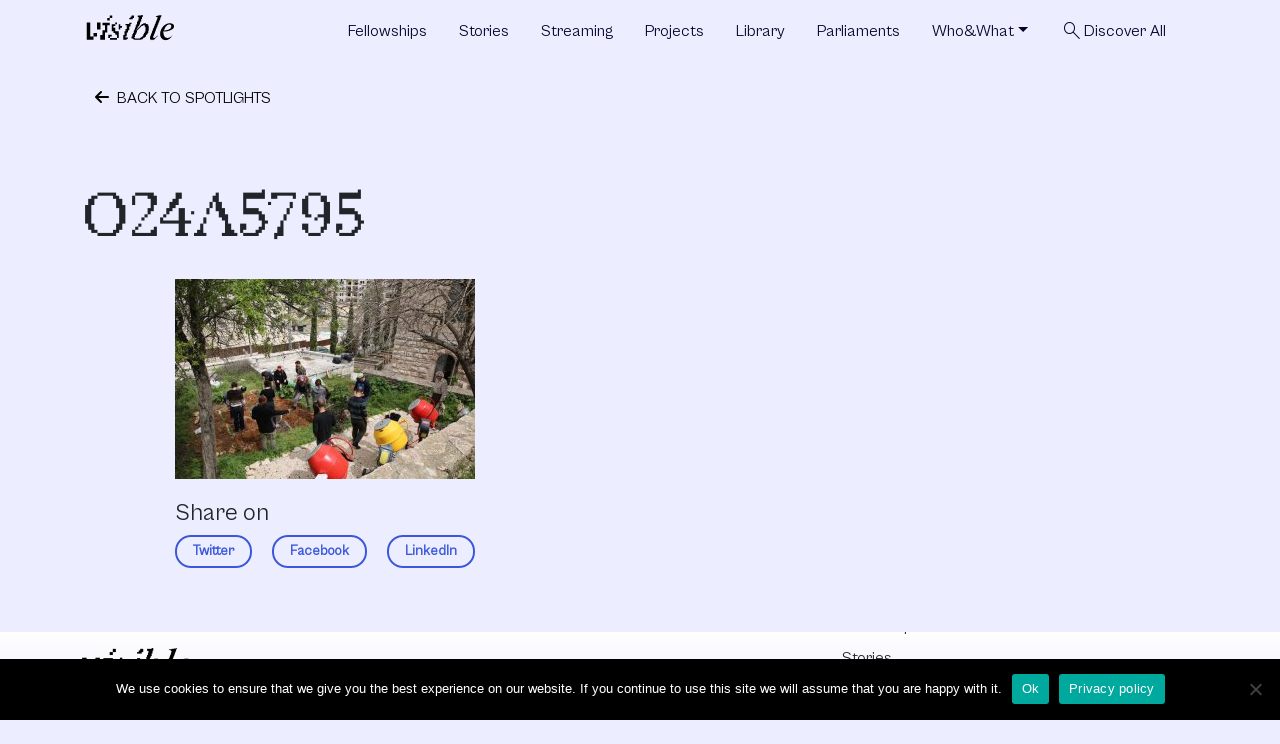

--- FILE ---
content_type: text/html; charset=UTF-8
request_url: https://www.visibleproject.org/o24a5795-2/
body_size: 10972
content:
<!DOCTYPE html>
<html lang="en-US" prefix="og: http://ogp.me/ns# fb: http://ogp.me/ns/fb#">
<head>
	<meta charset="UTF-8">
	<meta name="viewport" content="width=device-width, initial-scale=1, shrink-to-fit=no">
	<link rel="profile" href="http://gmpg.org/xfn/11">
	<title>O24A5795 &#8211; visibleproject</title>
<meta name='robots' content='max-image-preview:large' />
<link rel='dns-prefetch' href='//unpkg.com' />
<link rel='dns-prefetch' href='//cdn.jsdelivr.net' />
<link rel='dns-prefetch' href='//www.youtube.com' />
<link rel='dns-prefetch' href='//stats.wp.com' />
<link rel='dns-prefetch' href='//fonts.googleapis.com' />
<link rel='dns-prefetch' href='//use.fontawesome.com' />
<link rel='dns-prefetch' href='//v0.wordpress.com' />
<link rel='preconnect' href='//c0.wp.com' />
<link rel="alternate" type="application/rss+xml" title="visibleproject &raquo; Feed" href="https://www.visibleproject.org/feed/" />
<link rel="alternate" type="application/rss+xml" title="visibleproject &raquo; Comments Feed" href="https://www.visibleproject.org/comments/feed/" />
<link rel="alternate" type="application/rss+xml" title="visibleproject &raquo; O24A5795 Comments Feed" href="https://www.visibleproject.org/feed/?attachment_id=6399" />
<link rel="alternate" title="oEmbed (JSON)" type="application/json+oembed" href="https://www.visibleproject.org/wp-json/oembed/1.0/embed?url=https%3A%2F%2Fwww.visibleproject.org%2Fo24a5795-2%2F" />
<link rel="alternate" title="oEmbed (XML)" type="text/xml+oembed" href="https://www.visibleproject.org/wp-json/oembed/1.0/embed?url=https%3A%2F%2Fwww.visibleproject.org%2Fo24a5795-2%2F&#038;format=xml" />
		<!-- This site uses the Google Analytics by ExactMetrics plugin v8.0.1 - Using Analytics tracking - https://www.exactmetrics.com/ -->
		<!-- Note: ExactMetrics is not currently configured on this site. The site owner needs to authenticate with Google Analytics in the ExactMetrics settings panel. -->
					<!-- No tracking code set -->
				<!-- / Google Analytics by ExactMetrics -->
		<style id='wp-img-auto-sizes-contain-inline-css'>
img:is([sizes=auto i],[sizes^="auto," i]){contain-intrinsic-size:3000px 1500px}
/*# sourceURL=wp-img-auto-sizes-contain-inline-css */
</style>
<style id='wp-emoji-styles-inline-css'>

	img.wp-smiley, img.emoji {
		display: inline !important;
		border: none !important;
		box-shadow: none !important;
		height: 1em !important;
		width: 1em !important;
		margin: 0 0.07em !important;
		vertical-align: -0.1em !important;
		background: none !important;
		padding: 0 !important;
	}
/*# sourceURL=wp-emoji-styles-inline-css */
</style>
<link rel='stylesheet' id='wp-block-library-css' href='https://c0.wp.com/c/6.9/wp-includes/css/dist/block-library/style.min.css' media='all' />
<style id='global-styles-inline-css'>
:root{--wp--preset--aspect-ratio--square: 1;--wp--preset--aspect-ratio--4-3: 4/3;--wp--preset--aspect-ratio--3-4: 3/4;--wp--preset--aspect-ratio--3-2: 3/2;--wp--preset--aspect-ratio--2-3: 2/3;--wp--preset--aspect-ratio--16-9: 16/9;--wp--preset--aspect-ratio--9-16: 9/16;--wp--preset--color--black: #000000;--wp--preset--color--cyan-bluish-gray: #abb8c3;--wp--preset--color--white: #fff;--wp--preset--color--pale-pink: #f78da7;--wp--preset--color--vivid-red: #cf2e2e;--wp--preset--color--luminous-vivid-orange: #ff6900;--wp--preset--color--luminous-vivid-amber: #fcb900;--wp--preset--color--light-green-cyan: #7bdcb5;--wp--preset--color--vivid-green-cyan: #00d084;--wp--preset--color--pale-cyan-blue: #8ed1fc;--wp--preset--color--vivid-cyan-blue: #0693e3;--wp--preset--color--vivid-purple: #9b51e0;--wp--preset--color--blue: #3C58D9;--wp--preset--color--indigo: #6610f2;--wp--preset--color--purple: #6f42c1;--wp--preset--color--pink: #d63384;--wp--preset--color--red: #dc3545;--wp--preset--color--orange: #fd7e14;--wp--preset--color--yellow: #ffc107;--wp--preset--color--green: #198754;--wp--preset--color--teal: #20c997;--wp--preset--color--cyan: #0dcaf0;--wp--preset--color--gray: #6c757d;--wp--preset--color--gray-dark: #343a40;--wp--preset--gradient--vivid-cyan-blue-to-vivid-purple: linear-gradient(135deg,rgb(6,147,227) 0%,rgb(155,81,224) 100%);--wp--preset--gradient--light-green-cyan-to-vivid-green-cyan: linear-gradient(135deg,rgb(122,220,180) 0%,rgb(0,208,130) 100%);--wp--preset--gradient--luminous-vivid-amber-to-luminous-vivid-orange: linear-gradient(135deg,rgb(252,185,0) 0%,rgb(255,105,0) 100%);--wp--preset--gradient--luminous-vivid-orange-to-vivid-red: linear-gradient(135deg,rgb(255,105,0) 0%,rgb(207,46,46) 100%);--wp--preset--gradient--very-light-gray-to-cyan-bluish-gray: linear-gradient(135deg,rgb(238,238,238) 0%,rgb(169,184,195) 100%);--wp--preset--gradient--cool-to-warm-spectrum: linear-gradient(135deg,rgb(74,234,220) 0%,rgb(151,120,209) 20%,rgb(207,42,186) 40%,rgb(238,44,130) 60%,rgb(251,105,98) 80%,rgb(254,248,76) 100%);--wp--preset--gradient--blush-light-purple: linear-gradient(135deg,rgb(255,206,236) 0%,rgb(152,150,240) 100%);--wp--preset--gradient--blush-bordeaux: linear-gradient(135deg,rgb(254,205,165) 0%,rgb(254,45,45) 50%,rgb(107,0,62) 100%);--wp--preset--gradient--luminous-dusk: linear-gradient(135deg,rgb(255,203,112) 0%,rgb(199,81,192) 50%,rgb(65,88,208) 100%);--wp--preset--gradient--pale-ocean: linear-gradient(135deg,rgb(255,245,203) 0%,rgb(182,227,212) 50%,rgb(51,167,181) 100%);--wp--preset--gradient--electric-grass: linear-gradient(135deg,rgb(202,248,128) 0%,rgb(113,206,126) 100%);--wp--preset--gradient--midnight: linear-gradient(135deg,rgb(2,3,129) 0%,rgb(40,116,252) 100%);--wp--preset--font-size--small: 13px;--wp--preset--font-size--medium: 20px;--wp--preset--font-size--large: 36px;--wp--preset--font-size--x-large: 42px;--wp--preset--spacing--20: 0.44rem;--wp--preset--spacing--30: 0.67rem;--wp--preset--spacing--40: 1rem;--wp--preset--spacing--50: 1.5rem;--wp--preset--spacing--60: 2.25rem;--wp--preset--spacing--70: 3.38rem;--wp--preset--spacing--80: 5.06rem;--wp--preset--shadow--natural: 6px 6px 9px rgba(0, 0, 0, 0.2);--wp--preset--shadow--deep: 12px 12px 50px rgba(0, 0, 0, 0.4);--wp--preset--shadow--sharp: 6px 6px 0px rgba(0, 0, 0, 0.2);--wp--preset--shadow--outlined: 6px 6px 0px -3px rgb(255, 255, 255), 6px 6px rgb(0, 0, 0);--wp--preset--shadow--crisp: 6px 6px 0px rgb(0, 0, 0);}:where(.is-layout-flex){gap: 0.5em;}:where(.is-layout-grid){gap: 0.5em;}body .is-layout-flex{display: flex;}.is-layout-flex{flex-wrap: wrap;align-items: center;}.is-layout-flex > :is(*, div){margin: 0;}body .is-layout-grid{display: grid;}.is-layout-grid > :is(*, div){margin: 0;}:where(.wp-block-columns.is-layout-flex){gap: 2em;}:where(.wp-block-columns.is-layout-grid){gap: 2em;}:where(.wp-block-post-template.is-layout-flex){gap: 1.25em;}:where(.wp-block-post-template.is-layout-grid){gap: 1.25em;}.has-black-color{color: var(--wp--preset--color--black) !important;}.has-cyan-bluish-gray-color{color: var(--wp--preset--color--cyan-bluish-gray) !important;}.has-white-color{color: var(--wp--preset--color--white) !important;}.has-pale-pink-color{color: var(--wp--preset--color--pale-pink) !important;}.has-vivid-red-color{color: var(--wp--preset--color--vivid-red) !important;}.has-luminous-vivid-orange-color{color: var(--wp--preset--color--luminous-vivid-orange) !important;}.has-luminous-vivid-amber-color{color: var(--wp--preset--color--luminous-vivid-amber) !important;}.has-light-green-cyan-color{color: var(--wp--preset--color--light-green-cyan) !important;}.has-vivid-green-cyan-color{color: var(--wp--preset--color--vivid-green-cyan) !important;}.has-pale-cyan-blue-color{color: var(--wp--preset--color--pale-cyan-blue) !important;}.has-vivid-cyan-blue-color{color: var(--wp--preset--color--vivid-cyan-blue) !important;}.has-vivid-purple-color{color: var(--wp--preset--color--vivid-purple) !important;}.has-black-background-color{background-color: var(--wp--preset--color--black) !important;}.has-cyan-bluish-gray-background-color{background-color: var(--wp--preset--color--cyan-bluish-gray) !important;}.has-white-background-color{background-color: var(--wp--preset--color--white) !important;}.has-pale-pink-background-color{background-color: var(--wp--preset--color--pale-pink) !important;}.has-vivid-red-background-color{background-color: var(--wp--preset--color--vivid-red) !important;}.has-luminous-vivid-orange-background-color{background-color: var(--wp--preset--color--luminous-vivid-orange) !important;}.has-luminous-vivid-amber-background-color{background-color: var(--wp--preset--color--luminous-vivid-amber) !important;}.has-light-green-cyan-background-color{background-color: var(--wp--preset--color--light-green-cyan) !important;}.has-vivid-green-cyan-background-color{background-color: var(--wp--preset--color--vivid-green-cyan) !important;}.has-pale-cyan-blue-background-color{background-color: var(--wp--preset--color--pale-cyan-blue) !important;}.has-vivid-cyan-blue-background-color{background-color: var(--wp--preset--color--vivid-cyan-blue) !important;}.has-vivid-purple-background-color{background-color: var(--wp--preset--color--vivid-purple) !important;}.has-black-border-color{border-color: var(--wp--preset--color--black) !important;}.has-cyan-bluish-gray-border-color{border-color: var(--wp--preset--color--cyan-bluish-gray) !important;}.has-white-border-color{border-color: var(--wp--preset--color--white) !important;}.has-pale-pink-border-color{border-color: var(--wp--preset--color--pale-pink) !important;}.has-vivid-red-border-color{border-color: var(--wp--preset--color--vivid-red) !important;}.has-luminous-vivid-orange-border-color{border-color: var(--wp--preset--color--luminous-vivid-orange) !important;}.has-luminous-vivid-amber-border-color{border-color: var(--wp--preset--color--luminous-vivid-amber) !important;}.has-light-green-cyan-border-color{border-color: var(--wp--preset--color--light-green-cyan) !important;}.has-vivid-green-cyan-border-color{border-color: var(--wp--preset--color--vivid-green-cyan) !important;}.has-pale-cyan-blue-border-color{border-color: var(--wp--preset--color--pale-cyan-blue) !important;}.has-vivid-cyan-blue-border-color{border-color: var(--wp--preset--color--vivid-cyan-blue) !important;}.has-vivid-purple-border-color{border-color: var(--wp--preset--color--vivid-purple) !important;}.has-vivid-cyan-blue-to-vivid-purple-gradient-background{background: var(--wp--preset--gradient--vivid-cyan-blue-to-vivid-purple) !important;}.has-light-green-cyan-to-vivid-green-cyan-gradient-background{background: var(--wp--preset--gradient--light-green-cyan-to-vivid-green-cyan) !important;}.has-luminous-vivid-amber-to-luminous-vivid-orange-gradient-background{background: var(--wp--preset--gradient--luminous-vivid-amber-to-luminous-vivid-orange) !important;}.has-luminous-vivid-orange-to-vivid-red-gradient-background{background: var(--wp--preset--gradient--luminous-vivid-orange-to-vivid-red) !important;}.has-very-light-gray-to-cyan-bluish-gray-gradient-background{background: var(--wp--preset--gradient--very-light-gray-to-cyan-bluish-gray) !important;}.has-cool-to-warm-spectrum-gradient-background{background: var(--wp--preset--gradient--cool-to-warm-spectrum) !important;}.has-blush-light-purple-gradient-background{background: var(--wp--preset--gradient--blush-light-purple) !important;}.has-blush-bordeaux-gradient-background{background: var(--wp--preset--gradient--blush-bordeaux) !important;}.has-luminous-dusk-gradient-background{background: var(--wp--preset--gradient--luminous-dusk) !important;}.has-pale-ocean-gradient-background{background: var(--wp--preset--gradient--pale-ocean) !important;}.has-electric-grass-gradient-background{background: var(--wp--preset--gradient--electric-grass) !important;}.has-midnight-gradient-background{background: var(--wp--preset--gradient--midnight) !important;}.has-small-font-size{font-size: var(--wp--preset--font-size--small) !important;}.has-medium-font-size{font-size: var(--wp--preset--font-size--medium) !important;}.has-large-font-size{font-size: var(--wp--preset--font-size--large) !important;}.has-x-large-font-size{font-size: var(--wp--preset--font-size--x-large) !important;}
/*# sourceURL=global-styles-inline-css */
</style>

<style id='classic-theme-styles-inline-css'>
/*! This file is auto-generated */
.wp-block-button__link{color:#fff;background-color:#32373c;border-radius:9999px;box-shadow:none;text-decoration:none;padding:calc(.667em + 2px) calc(1.333em + 2px);font-size:1.125em}.wp-block-file__button{background:#32373c;color:#fff;text-decoration:none}
/*# sourceURL=/wp-includes/css/classic-themes.min.css */
</style>
<style id='font-awesome-svg-styles-default-inline-css'>
.svg-inline--fa {
  display: inline-block;
  height: 1em;
  overflow: visible;
  vertical-align: -.125em;
}
/*# sourceURL=font-awesome-svg-styles-default-inline-css */
</style>
<link rel='stylesheet' id='font-awesome-svg-styles-css' href='https://www.visibleproject.org/wp-content/uploads/font-awesome/v6.4.0/css/svg-with-js.css' media='all' />
<style id='font-awesome-svg-styles-inline-css'>
   .wp-block-font-awesome-icon svg::before,
   .wp-rich-text-font-awesome-icon svg::before {content: unset;}
/*# sourceURL=font-awesome-svg-styles-inline-css */
</style>
<link rel='stylesheet' id='cookie-notice-front-css' href='https://www.visibleproject.org/wp-content/plugins/cookie-notice/css/front.min.css?ver=2.5.11' media='all' />
<link rel='stylesheet' id='wp-rest-filter-css' href='https://www.visibleproject.org/wp-content/plugins/wp-rest-filter/public/css/wp-rest-filter-public.css?ver=1.4.3' media='all' />
<link rel='stylesheet' id='child-understrap-styles-css' href='https://www.visibleproject.org/wp-content/themes/visible4/css/child-theme.min.css?ver=1.0.1698191919' media='all' />
<link rel='stylesheet' id='vertical-carousel-css' href='https://www.visibleproject.org/wp-content/themes/visible4/css/vertical-carousel.css?ver=1698191916' media='all' />
<link rel='stylesheet' id='alignment-styles-css' href='https://www.visibleproject.org/wp-content/themes/visible4/css/alignments.css?ver=1726771376' media='all' />
<link rel='stylesheet' id='slick-styles-css' href='https://cdn.jsdelivr.net/npm/slick-carousel@1.8.1/slick/slick.css?ver=1.8.1' media='all' />
<link rel='stylesheet' id='custom-styles-css' href='https://www.visibleproject.org/wp-content/themes/visible4/css/custom.css?ver=1737045252' media='all' />
<link rel='stylesheet' id='google-icons-css' href='https://fonts.googleapis.com/css2?family=Material+Symbols+Outlined%3Aopsz%2Cwght%2CFILL%2CGRAD%4024%2C200%2C0%2C0&#038;ver=2' media='all' />
<link rel='stylesheet' id='genericons-css' href='https://c0.wp.com/p/jetpack/15.4/_inc/genericons/genericons/genericons.css' media='all' />
<link rel='stylesheet' id='jetpack-social-menu-css' href='https://www.visibleproject.org/wp-content/plugins/jetpack/jetpack_vendor/automattic/jetpack-classic-theme-helper/src/social-menu/social-menu.css?ver=1.0' media='all' />
<link rel='stylesheet' id='font-awesome-official-css' href='https://use.fontawesome.com/releases/v6.4.0/css/all.css' media='all' integrity="sha384-iw3OoTErCYJJB9mCa8LNS2hbsQ7M3C0EpIsO/H5+EGAkPGc6rk+V8i04oW/K5xq0" crossorigin="anonymous" />
<link rel='stylesheet' id='font-awesome-official-v4shim-css' href='https://use.fontawesome.com/releases/v6.4.0/css/v4-shims.css' media='all' integrity="sha384-TjXU13dTMPo+5ZlOUI1IGXvpmajjoetPqbUJqTx+uZ1bGwylKHNEItuVe/mg/H6l" crossorigin="anonymous" />
<script id="cookie-notice-front-js-before">
var cnArgs = {"ajaxUrl":"https:\/\/www.visibleproject.org\/wp-admin\/admin-ajax.php","nonce":"4c5d41ff45","hideEffect":"fade","position":"bottom","onScroll":false,"onScrollOffset":100,"onClick":false,"cookieName":"cookie_notice_accepted","cookieTime":15811200,"cookieTimeRejected":2592000,"globalCookie":false,"redirection":false,"cache":false,"revokeCookies":false,"revokeCookiesOpt":"automatic"};

//# sourceURL=cookie-notice-front-js-before
</script>
<script src="https://www.visibleproject.org/wp-content/plugins/cookie-notice/js/front.min.js?ver=2.5.11" id="cookie-notice-front-js"></script>
<script src="https://c0.wp.com/c/6.9/wp-includes/js/jquery/jquery.min.js" id="jquery-core-js"></script>
<script src="https://c0.wp.com/c/6.9/wp-includes/js/jquery/jquery-migrate.min.js" id="jquery-migrate-js"></script>
<script src="https://www.visibleproject.org/wp-content/plugins/wp-rest-filter/public/js/wp-rest-filter-public.js?ver=1.4.3" id="wp-rest-filter-js"></script>
<link rel="https://api.w.org/" href="https://www.visibleproject.org/wp-json/" /><link rel="alternate" title="JSON" type="application/json" href="https://www.visibleproject.org/wp-json/wp/v2/media/6399" /><link rel="EditURI" type="application/rsd+xml" title="RSD" href="https://www.visibleproject.org/xmlrpc.php?rsd" />
<meta name="generator" content="WordPress 6.9" />
<link rel="canonical" href="https://www.visibleproject.org/o24a5795-2/" />
<link rel='shortlink' href='https://wp.me/a24Hdh-1Fd' />
	<style>img#wpstats{display:none}</style>
		<meta name="mobile-web-app-capable" content="yes">
<meta name="apple-mobile-web-app-capable" content="yes">
<meta name="apple-mobile-web-app-title" content="visibleproject - where art leaves its own field and becomes visible as part of something else">

    <!-- START - Open Graph and Twitter Card Tags 3.3.9 -->
     <!-- Facebook Open Graph -->
      <meta property="og:locale" content="en_US"/>
      <meta property="og:site_name" content="visibleproject"/>
      <meta property="og:title" content="O24A5795"/>
      <meta property="og:url" content="https://www.visibleproject.org/o24a5795-2/"/>
      <meta property="og:type" content="article"/>
      <meta property="og:description" content="Nida Sinnokrot, Sakiya – Art/Science/Agriculture"/>
      <meta property="og:image" content="https://www.visibleproject.org/wp-content/uploads/2013/05/award-2013-e1425553068411.jpg"/>
      <meta property="og:image:url" content="https://www.visibleproject.org/wp-content/uploads/2013/05/award-2013-e1425553068411.jpg"/>
      <meta property="og:image:secure_url" content="https://www.visibleproject.org/wp-content/uploads/2013/05/award-2013-e1425553068411.jpg"/>
      <meta property="article:publisher" content="https://www.facebook.com/visibleproject"/>
     <!-- Google+ / Schema.org -->
      <meta itemprop="name" content="O24A5795"/>
      <meta itemprop="headline" content="O24A5795"/>
      <meta itemprop="description" content="Nida Sinnokrot, Sakiya – Art/Science/Agriculture"/>
      <meta itemprop="image" content="https://www.visibleproject.org/wp-content/uploads/2013/05/award-2013-e1425553068411.jpg"/>
      <meta itemprop="author" content="admin"/>
      <!--<meta itemprop="publisher" content="visibleproject"/>--> <!-- To solve: The attribute publisher.itemtype has an invalid value. -->
     <!-- Twitter Cards -->
      <meta name="twitter:title" content="O24A5795"/>
      <meta name="twitter:url" content="https://www.visibleproject.org/o24a5795-2/"/>
      <meta name="twitter:description" content="Nida Sinnokrot, Sakiya – Art/Science/Agriculture"/>
      <meta name="twitter:image" content="https://www.visibleproject.org/wp-content/uploads/2013/05/award-2013-e1425553068411.jpg"/>
      <meta name="twitter:card" content="summary_large_image"/>
      <meta name="twitter:site" content="@visibleproject"/>
     <!-- SEO -->
     <!-- Misc. tags -->
     <!-- is_singular -->
    <!-- END - Open Graph and Twitter Card Tags 3.3.9 -->
        
    </head>

<body class="attachment wp-singular attachment-template-default single single-attachment postid-6399 attachmentid-6399 attachment-jpeg wp-embed-responsive wp-theme-understrap wp-child-theme-visible4 cookies-not-set group-blog understrap-no-sidebar bg-light" itemscope itemtype="http://schema.org/WebSite">
<div class="site" id="page">

	<!-- ******************* The Navbar Area ******************* -->
	<header id="wrapper-navbar" class="position-relative" style="z-index: 1001;">

		<a class="skip-link visually-hidden-focusable" href="#content">
			Skip to content		</a>

		
<nav id="main-nav" class="navbar navbar-expand-lg navbar-dark" aria-labelledby="main-nav-label">

	<h2 id="main-nav-label" class="screen-reader-text">
		Main Navigation	</h2>


	<div class="container d-lg-flex align-items-end">

		<!-- Your site branding in the menu -->
		
	
		<a class="navbar-brand " rel="home" href="https://www.visibleproject.org/" itemprop="url">
			<lottie-player src="https://www.visibleproject.org/wp-content/themes/visible4/img/Logo.json" background="transparent" speed="1" style="width: 96px;" autoplay hover></lottie-player>

		</a>

	
	
		<button
			class="navbar-toggler border-0"
			type="button"
			data-bs-toggle="offcanvas"
			data-bs-target="#navbarNavOffcanvas"
			aria-controls="navbarNavOffcanvas"
			aria-expanded="false"
			aria-label="Open menu"
		>
			<span class="navbar-toggler-icon"></span>
		</button>

		<div class="offcanvas offcanvas-end bg-primary" tabindex="-1" id="navbarNavOffcanvas">

			<div class="offcanvas-header justify-content-between">
				<div class="text-light">visibleproject</div>
				
				<button
					class="btn-close btn-close-white text-reset"
					type="button"
					data-bs-dismiss="offcanvas"
					aria-label="Close menu"
				></button>
			</div><!-- .offcancas-header -->

			<!-- The WordPress Menu goes here -->
			<div class="offcanvas-body"><ul id="main-menu" class="navbar-nav justify-content-end flex-grow-1 pe-3 menu-dark "><li itemscope="itemscope" itemtype="https://www.schema.org/SiteNavigationElement" id="menu-item-14931" class="menu-item menu-item-type-custom menu-item-object-custom menu-item-14931 nav-item"><a title="Fellowships" href="/fellowship/" class="nav-link">Fellowships</a></li>
<li itemscope="itemscope" itemtype="https://www.schema.org/SiteNavigationElement" id="menu-item-14599" class="menu-item menu-item-type-custom menu-item-object-custom menu-item-14599 nav-item"><a title="Stories" href="/story" class="nav-link">Stories</a></li>
<li itemscope="itemscope" itemtype="https://www.schema.org/SiteNavigationElement" id="menu-item-14600" class="menu-item menu-item-type-custom menu-item-object-custom menu-item-14600 nav-item"><a title="Streaming" href="/video" class="nav-link">Streaming</a></li>
<li itemscope="itemscope" itemtype="https://www.schema.org/SiteNavigationElement" id="menu-item-14601" class="menu-item menu-item-type-custom menu-item-object-custom menu-item-14601 nav-item"><a title="Projects" href="/project-4" class="nav-link">Projects</a></li>
<li itemscope="itemscope" itemtype="https://www.schema.org/SiteNavigationElement" id="menu-item-14602" class="menu-item menu-item-type-custom menu-item-object-custom menu-item-14602 nav-item"><a title="Library" href="/book-4" class="nav-link">Library</a></li>
<li itemscope="itemscope" itemtype="https://www.schema.org/SiteNavigationElement" id="menu-item-14603" class="menu-item menu-item-type-custom menu-item-object-custom menu-item-14603 nav-item"><a title="Parliaments" href="/parliament" class="nav-link">Parliaments</a></li>
<li itemscope="itemscope" itemtype="https://www.schema.org/SiteNavigationElement" id="menu-item-14619" class="menu-item menu-item-type-custom menu-item-object-custom menu-item-has-children dropdown menu-item-14619 nav-item"><a title="Who&amp;What" href="#" data-toggle="dropdown" data-bs-toggle="dropdown" aria-haspopup="true" aria-expanded="false" class="dropdown-toggle nav-link" id="menu-item-dropdown-14619">Who&#038;What</a>
<ul class="dropdown-menu" aria-labelledby="menu-item-dropdown-14619" >
	<li itemscope="itemscope" itemtype="https://www.schema.org/SiteNavigationElement" id="menu-item-16542" class="menu-item menu-item-type-custom menu-item-object-custom menu-item-16542 nav-item"><a title="What" href="https://www.visibleproject.org/what/#" class="dropdown-item">What</a></li>
	<li itemscope="itemscope" itemtype="https://www.schema.org/SiteNavigationElement" id="menu-item-16535" class="menu-item menu-item-type-custom menu-item-object-custom menu-item-16535 nav-item"><a title="Contributors" href="https://www.visibleproject.org/what/#contributors" class="dropdown-item">Contributors</a></li>
	<li itemscope="itemscope" itemtype="https://www.schema.org/SiteNavigationElement" id="menu-item-16537" class="menu-item menu-item-type-custom menu-item-object-custom menu-item-16537 nav-item"><a title="Yesterday-Today" href="https://www.visibleproject.org/what/#yesterday_today" class="dropdown-item">Yesterday-Today</a></li>
	<li itemscope="itemscope" itemtype="https://www.schema.org/SiteNavigationElement" id="menu-item-16538" class="menu-item menu-item-type-custom menu-item-object-custom menu-item-16538 nav-item"><a title="Team and Steering Committee" href="https://www.visibleproject.org/what/#steering" class="dropdown-item">Team and Steering Committee</a></li>
	<li itemscope="itemscope" itemtype="https://www.schema.org/SiteNavigationElement" id="menu-item-16539" class="menu-item menu-item-type-custom menu-item-object-custom menu-item-16539 nav-item"><a title="Institutional network" href="https://www.visibleproject.org/what/#network" class="dropdown-item">Institutional network</a></li>
	<li itemscope="itemscope" itemtype="https://www.schema.org/SiteNavigationElement" id="menu-item-16540" class="menu-item menu-item-type-custom menu-item-object-custom menu-item-16540 nav-item"><a title="About Visible" href="https://www.visibleproject.org/what/#about" class="dropdown-item">About Visible</a></li>
</ul>
</li>
<li itemscope="itemscope" itemtype="https://www.schema.org/SiteNavigationElement" id="menu-item-14604" class="fix-alignment menu-item menu-item-type-custom menu-item-object-custom menu-item-14604 nav-item"><a title="searchDiscover All" href="/?s=" class="nav-link"><span class="material-symbols-outlined">search</span>Discover All</a></li>
</ul></div>		</div><!-- .offcanvas -->

	</div><!-- .container(-fluid) -->

</nav><!-- #main-nav -->

	</header><!-- #wrapper-navbar -->

<div class="wrapper" id="single-wrapper">

	<div class="image-overlay position-absolute"></div>

	<div class="mb-n4 position-relative container" id="content" tabindex="-1" style="z-index: 1000;">

		<div class="row">

			
<div class="col-md content-area" id="primary">

			<main class="site-main" id="main">

				
<div class="row">
	<div class="col-12">
		<a href="https://www.visibleproject.org/news/" class="btn btn-light text-uppercase mb-3">
			<i class="fa-solid fa-arrow-left me-1"></i>
			Back to Spotlights		</a>
	</div>
</div>

<article class="post-6399 attachment type-attachment status-inherit hentry" id="post-6399">
	<div class="row">
		<div class="col-12 col-lg-6">
			<div class="row">
				<div class="col-11 col-md-10 offset-1 offset-md-2 text-light mb-4">
										November 5, 2017				</div>
			</div>
			
			<div class="row">
				<div class="col-12 col-md-7 col-lg-9">
					<header class="entry-header">
						<h1 class="entry-title fst-serif-50 mb-4">O24A5795</h1>					</header>
				</div>
			</div>
			
						
			<div class="d-lg-none">
								
				<div class="text-start text-lg-end mb-4">
									</div>
			</div>
			
			<!--
			<div class="row">
				<div class="col-12 col-lg-9">
					<p class="attachment"><a href='https://www.visibleproject.org/wp-content/uploads/2017/08/O24A5795.jpeg'><img fetchpriority="high" decoding="async" width="300" height="200" src="https://www.visibleproject.org/wp-content/uploads/2017/08/O24A5795-300x200.jpeg" class="attachment-medium size-medium" alt="" srcset="https://www.visibleproject.org/wp-content/uploads/2017/08/O24A5795-300x200.jpeg 300w, https://www.visibleproject.org/wp-content/uploads/2017/08/O24A5795-768x512.jpeg 768w, https://www.visibleproject.org/wp-content/uploads/2017/08/O24A5795-1024x682.jpeg 1024w, https://www.visibleproject.org/wp-content/uploads/2017/08/O24A5795.jpeg 1280w" sizes="(max-width: 300px) 100vw, 300px" /></a></p>
					
					<div class="mb-5">
						<p class="mb-1">Share on</p>
						<a href="https://twitter.com/intent/tweet?url=https%3A%2F%2Fwww.visibleproject.org%2Fo24a5795-2%2F" target="_blank" class="btn btn-sm btn-filter rounded-pill btn-outline-primary px-3 mb-3 me-3 fw-bold">
							Twitter						</a>
						<a href="https://www.facebook.com/sharer.php?u=https%3A%2F%2Fwww.visibleproject.org%2Fo24a5795-2%2F" target="_blank" class="btn btn-sm btn-filter rounded-pill btn-outline-primary px-3 mb-3 me-3 fw-bold">
							Facebook						</a>
						<a href="https://www.linkedin.com/shareArticle?url=https%3A%2F%2Fwww.visibleproject.org%2Fo24a5795-2%2FF" target="_blank" class="btn btn-sm btn-filter rounded-pill btn-outline-primary px-3 mb-3 me-3 fw-bold">
							LinkedIn						</a>
					</div>
				</div>
			</div>
			-->
					
		</div>
		<div class="col-12 col-lg-6 d-none d-lg-block">
						
			<div class="text-end mb-5">
							</div>
		</div>
		
		<div class="row">
			<div class="d-none d-md-flex col-md-1"></div>
			<div class="col-12 col-md-7 col-lg-6">
				<p class="attachment"><a href='https://www.visibleproject.org/wp-content/uploads/2017/08/O24A5795.jpeg'><img decoding="async" width="300" height="200" src="https://www.visibleproject.org/wp-content/uploads/2017/08/O24A5795-300x200.jpeg" class="attachment-medium size-medium" alt="" srcset="https://www.visibleproject.org/wp-content/uploads/2017/08/O24A5795-300x200.jpeg 300w, https://www.visibleproject.org/wp-content/uploads/2017/08/O24A5795-768x512.jpeg 768w, https://www.visibleproject.org/wp-content/uploads/2017/08/O24A5795-1024x682.jpeg 1024w, https://www.visibleproject.org/wp-content/uploads/2017/08/O24A5795.jpeg 1280w" sizes="(max-width: 300px) 100vw, 300px" /></a></p>
				
				<div class="mb-5">
					<p class="mb-1">Share on</p>
					<a href="https://twitter.com/intent/tweet?url=https%3A%2F%2Fwww.visibleproject.org%2Fo24a5795-2%2F" target="_blank" class="btn btn-sm btn-filter rounded-pill btn-outline-primary px-3 mb-3 me-3 fw-bold">
						Twitter					</a>
					<a href="https://www.facebook.com/sharer.php?u=https%3A%2F%2Fwww.visibleproject.org%2Fo24a5795-2%2F" target="_blank" class="btn btn-sm btn-filter rounded-pill btn-outline-primary px-3 mb-3 me-3 fw-bold">
						Facebook					</a>
					<a href="https://www.linkedin.com/shareArticle?url=https%3A%2F%2Fwww.visibleproject.org%2Fo24a5795-2%2FF" target="_blank" class="btn btn-sm btn-filter rounded-pill btn-outline-primary px-3 mb-3 me-3 fw-bold">
						LinkedIn					</a>
				</div>
			</div>
		</div>
		
	</div>
	
	<footer class="entry-footer d-none">

		
	</footer><!-- .entry-footer -->

</article><!-- #post-6399 -->

			</main>

			</div><!-- #primary -->


		</div><!-- .row -->

	</div><!-- #content -->

</div><!-- #single-wrapper -->


<!-- Carousel modal -->
<div class="modal fade" id="carouselModal" tabindex="-1" aria-labelledby="carouselModalLabel" aria-hidden="true">
	<div class="modal-dialog modal-fullscreen">
		<div class="modal-content border-0">
			<div class="modal-header border-0">
				<div class="modal-title fs-5" id="carouselModalLabel"></div>
				<div>
					<button type="button" class="btn text-light" data-bs-dismiss="modal" aria-label="Close"><span class="material-symbols-outlined">
						close
						</span></button>
				</div>
			</div>
			<div class="modal-body text-light">
				
				
			</div>
		</div>
	</div>
</div>

<!-- Media modal -->
<div class="modal fade" id="mediaModal" tabindex="-1" aria-labelledby="mediaModalLabel" aria-hidden="true">
	<div class="modal-dialog modal-fullscreen">
		<div class="modal-content border-0">
			<div class="modal-header border-0">
				<div class="modal-title fs-5" id="mediaModalLabel"></div>
				<div>
					<button type="button" class="btn text-light" data-bs-dismiss="modal" aria-label="Close"><span class="material-symbols-outlined">
						close
						</span></button>
				</div>
			</div>
			<div class="modal-body">
				
				<!-- <a id="mute" href="#_">mute</a> -->
				
				<div class="content text-center h-100 d-flex align-items-center justify-content-center"></div>
				<div class="no-video alert alert-danger" style="display: none;">We are unable to show you a video, here.</div>
			</div>
			<div class="modal-footer border-0 justify-content-start">
				<a href="#_" class="btn bg-black text-white btn-sm text-uppercase" data-id="" data-bs-toggle="modal" data-bs-target="#videoModal"><i class="fa-solid fa-angles-left me-1"></i>Details</a>
			</div>
		</div>
	</div>
</div>

<!-- Video modal -->
<div class="modal fade" id="videoModal" tabindex="-1" aria-labelledby="videoModalLabel" aria-hidden="true">
	<div class="modal-dialog modal-xl modal-dialog-scrollable modal-dialog-centered">
		<div class="modal-content text-light border-0 rounded-0">
			<div class="modal-header border-0">
				<div class="modal-title fs-5" id="mediaModalLabel"></div>
				<div>
					<button type="button" class="btn text-light" data-bs-dismiss="modal" aria-label="Close"><span class="material-symbols-outlined">
						close
						</span></i></button>
				</div>
			</div>
			<div class="modal-body">
				<div class="contents">
				</div>
				<div class="loading h-100 position-absolute w-100 d-flex justify-content-center align-items-center p-4 m-n3">
					<div class="filter-white">
						<lottie-player src="https://www.visibleproject.org/wp-content/themes/visible4/img/Logo.json" background="transparent" speed="1" style="width: 196px; height: 64px;" autoplay loop></lottie-player>
					</div>
				</div>
			</div>
		</div>
	</div>
</div>

<!-- Person modal -->
<div class="modal fade" id="personModal" tabindex="-1" aria-labelledby="personModalLabel" aria-hidden="true">
	<div class="modal-dialog modal-xl modal-dialog-scrollable modal-dialog-centered">
		<div class="modal-content border-0 rounded-0">
			<div class="modal-header border-0">
				<div class="modal-title fs-5" id="personModalLabel"></div>
				<div>
					<button type="button" class="btn text-light" data-bs-dismiss="modal" aria-label="Close"><span class="material-symbols-outlined">
						close
						</span></button>
				</div>
			</div>
			<div class="modal-body p-0">
				<div class="contents">
				</div>
				<div class="loading h-100 position-absolute w-100 d-flex justify-content-center align-items-center p-4 m-n3 filter-white">
					<lottie-player src="https://www.visibleproject.org/wp-content/themes/visible4/img/Logo.json" background="transparent" speed="1" style="width: 196px; height: 64px;" autoplay loop></lottie-player>
				</div>
			</div>
		</div>
	</div>
</div>


				
				
		<div class="position-relative wrapper p-0 bg-footer" id="wrapper-footer" style="z-index: 1000;">
		
			<div class="py-3 d-flex flex-column justify-content-between container">
				<div class="row">
		
					<div class="col-12">
						<div class="">
							<!--<lottie-player src="https://www.visibleproject.org/wp-content/themes/visible4/img/Logo.json" background="transparent" speed="1" style="width: 196px; height: 64px;"  autoplay></lottie-player>-->
							<img src="https://www.visibleproject.org/wp-content/themes/visible4/img/Visible_logo+payoff_black.png" style="width: 110px; height: auto;">
						</div>
					</div>
				
				</div>
				<div class="row">
					<div class="col-12 col-md-8">
						<div class="h-100 d-flex flex-column justify-content-end">
							
							<div class="my-5 mb-md-3">
								<img src="/wp-content/uploads/2023/09/1.png?x=1" style="height: 28px; width: auto;" class="me-5 mb-2">
								<img src="/wp-content/uploads/2023/09/2.png?x=1" style="height: 28px; width: auto;" class="mb-2">
							</div>
							
							<div class="d-none d-md-block text-copyright">
								&#169; Visible 2026.
								All images &#169; of their respective owners.							</div>
						</div>
					</div>
					<div class="col-6 col-md-3">
						<div class="d-flex h-100 flex-column justify-content-end">
							<div class="footer-menu position-relative"><ul id="footer-menu" class="list-unstyled mb-0"><li id="menu-item-17860" class="menu-item menu-item-type-custom menu-item-object-custom menu-item-17860"><a href="/fellowship/">Fellowships</a></li>
<li id="menu-item-17861" class="menu-item menu-item-type-custom menu-item-object-custom menu-item-17861"><a href="/story/">Stories</a></li>
<li id="menu-item-17862" class="menu-item menu-item-type-custom menu-item-object-custom menu-item-17862"><a href="/video">Streaming</a></li>
<li id="menu-item-17863" class="menu-item menu-item-type-custom menu-item-object-custom menu-item-17863"><a href="/project-4">Projects</a></li>
<li id="menu-item-17864" class="menu-item menu-item-type-custom menu-item-object-custom menu-item-17864"><a href="/book-4">Library</a></li>
<li id="menu-item-17865" class="menu-item menu-item-type-custom menu-item-object-custom menu-item-17865"><a href="/parliament">Parliaments</a></li>
<li id="menu-item-17866" class="menu-item menu-item-type-custom menu-item-object-custom menu-item-17866"><a href="/whoandwhat">Who&#038;What</a></li>
<li id="menu-item-17867" class="menu-item menu-item-type-custom menu-item-object-custom menu-item-17867"><a href="/?s=">Discover All</a></li>
</ul></div>						</div>
					</div>
					<div class="col-6 col-md-1">
						<div class="d-flex h-100 flex-column justify-content-end">
							<div class="social-menu"><ul id="footer-social-menu-1" class="list-unstyled mb-0"><li id="menu-item-15070" class="menu-item menu-item-type-custom menu-item-object-custom menu-item-15070"><a href="https://www.instagram.com/thevisibleproject/">Instagram</a></li>
<li id="menu-item-15071" class="menu-item menu-item-type-custom menu-item-object-custom menu-item-15071"><a href="https://www.facebook.com/visibleproject">Facebook</a></li>
<li id="menu-item-15073" class="menu-item menu-item-type-custom menu-item-object-custom menu-item-15073"><a href="https://mailchi.mp/7a3e0c8078b2/newsletter">Newsletter</a></li>
</ul></div>						</div>
					</div>
				</div>
				<div class="row d-md-none pt-3">
					<div class="col text-copyright">
						&#169; Visible 2026.
						All images &#169; of their respective owners.					</div>
				</div>
				
			</div><!-- .container(-fluid) -->
		
		</div><!-- #wrapper-footer -->
		
</div><!-- #page -->

<!-- Story modal -->
<div class="modal fade" id="storyModal" tabindex="-1" aria-labelledby="storyModalLabel" aria-hidden="true">
	<div class="modal-dialog modal-fullscreen">
		<div class="modal-content">
			<div class="modal-body p-0">
				<div class="contents h-100">
				</div>
				<div class="loading h-100 position-absolute w-100 d-flex justify-content-center align-items-center">
					<lottie-player src="https://www.visibleproject.org/wp-content/themes/visible4/img/Logo.json" background="transparent" speed="1" style="width: 196px; height: 64px;" autoplay loop></lottie-player>
				</div>
			</div>
		</div>
	</div>
</div>

<!-- Full story modal  -->
<div class="modal fade" id="fullStoryModal" tabindex="-1" aria-labelledby="fullStoryModalLabel" aria-hidden="true">
	<div class="modal-dialog modal-fullscreen">
		<div class="modal-content">
			<div class="modal-body p-0">
				<div id="carouselFullStory" class="carousel-story carousel slide vertical h-100">
					<div class="carousel-inner h-100">
						<div class="carousel-item h-100 active" data-id="0" id="fullStory-0">
							<div class="contents h-100"></div>
							<div class="loading h-100 position-absolute w-100 d-flex justify-content-center align-items-center" style="top: 0; left: 0;">
								<lottie-player src="https://www.visibleproject.org/wp-content/themes/visible4/img/Logo.json" background="transparent" speed="1" style="width: 196px; height: 64px;" autoplay loop></lottie-player>
							</div>
						</div>
					</div>
					<!--<button class="carousel-control-prev" type="button" data-bs-target="#carouselFullStory" data-bs-slide="prev" style="z-index: 600;">
						<span class="carousel-control-prev-icon" aria-hidden="true"></span>
						<span class="visually-hidden">Previous</span>
					</button>-->
					<button class="carousel-control-next" type="button" data-bs-target="#carouselFullStory" data-bs-slide="next" style="z-index: 600;">
						<span class="carousel-control-next-icon svg-shadow" aria-hidden="true"></span>
						<span class="visually-hidden">Next</span>
					</button>
				</div>
				
			</div>
		</div>
	</div>
</div>

<div class="mb-5 text-center position-fixed w-100" id="multi-loader" data-loading="" style="left: 0; bottom: 2rem; display: none;">
	<span class="material-symbols-outlined spin-element">
		cached
	</span>
</div>

<script>
	//Adding the YouTube iFrame API
	var tag = document.createElement('script');
	
	tag.src = "https://www.youtube.com/iframe_api";
	var firstScriptTag = document.getElementsByTagName('script')[0];
	firstScriptTag.parentNode.insertBefore(tag, firstScriptTag);
</script>

<script type="speculationrules">
{"prefetch":[{"source":"document","where":{"and":[{"href_matches":"/*"},{"not":{"href_matches":["/wp-*.php","/wp-admin/*","/wp-content/uploads/*","/wp-content/*","/wp-content/plugins/*","/wp-content/themes/visible4/*","/wp-content/themes/understrap/*","/*\\?(.+)"]}},{"not":{"selector_matches":"a[rel~=\"nofollow\"]"}},{"not":{"selector_matches":".no-prefetch, .no-prefetch a"}}]},"eagerness":"conservative"}]}
</script>
<script src="https://c0.wp.com/c/6.9/wp-includes/js/underscore.min.js" id="underscore-js"></script>
<script src="https://c0.wp.com/c/6.9/wp-includes/js/backbone.min.js" id="backbone-js"></script>
<script id="wp-api-request-js-extra">
var wpApiSettings = {"root":"https://www.visibleproject.org/wp-json/","nonce":"248e078e4d","versionString":"wp/v2/"};
//# sourceURL=wp-api-request-js-extra
</script>
<script src="https://c0.wp.com/c/6.9/wp-includes/js/api-request.min.js" id="wp-api-request-js"></script>
<script src="https://c0.wp.com/c/6.9/wp-includes/js/wp-api.min.js" id="wp-api-js"></script>
<script src="https://unpkg.com/@lottiefiles/lottie-player@latest/dist/lottie-player.js?ver=1.0.1698191962" id="lottie-scripts-js"></script>
<script src="https://www.visibleproject.org/wp-content/themes/visible4/js/child-theme.min.js?ver=1.0.1698191962" id="child-understrap-scripts-js"></script>
<script src="https://www.visibleproject.org/wp-content/themes/visible4/js/handlebars-v4.1.2.js?ver=1698191962" id="handlebars-js-js"></script>
<script src="https://www.visibleproject.org/wp-content/themes/visible4/js/handlebars-helpers.js?ver=1705253146" id="hhelpers-js-js"></script>
<script src="https://cdn.jsdelivr.net/npm/slick-carousel@1.8.1/slick/slick.min.js?ver=1.8.1" id="slick-js-js"></script>
<script src="https://www.youtube.com/iframe_api?ver=1" id="youtube-api-js"></script>
<script id="custom-scripts-js-extra">
var visible_localizations = {"Annotated_bibliography":"Annotated bibliography","Annotated_books":"Annotated books","Annotated_by":"Annotated by","by":"by","Discover_more":"Discover more","Duration":"Duration","Instagram":"Instagram","Location":"Location","Next":"Next","Play":"Play","Previous":"Previous","Project_archived":"Project archived","Project_ongoing":"Project ongoing","Proposed":"Proposed projects","Read_more":"Know more","Related_contents":"Related contents","Related_texts":"Related texts","Stories":"Stories","Topics":"Topics","Watch_full_video":"Watch full video","With":"With","Written_by":"Written by","Year":"Year","hbsUrl":"https://www.visibleproject.org/wp-content/themes/visible4/handlebars","hbsVersion":"1708709492","homeUrl":"https://www.visibleproject.org","restUrl":"https://www.visibleproject.org/wp-json/wp/v2/","stylesheetUrl":"https://www.visibleproject.org/wp-content/themes/visible4"};
//# sourceURL=custom-scripts-js-extra
</script>
<script src="https://www.visibleproject.org/wp-content/themes/visible4/js/custom.js?ver=1756990953" id="custom-scripts-js"></script>
<script src="https://c0.wp.com/c/6.9/wp-includes/js/comment-reply.min.js" id="comment-reply-js" async data-wp-strategy="async" fetchpriority="low"></script>
<script id="jetpack-stats-js-before">
_stq = window._stq || [];
_stq.push([ "view", {"v":"ext","blog":"30672099","post":"6399","tz":"0","srv":"www.visibleproject.org","j":"1:15.4"} ]);
_stq.push([ "clickTrackerInit", "30672099", "6399" ]);
//# sourceURL=jetpack-stats-js-before
</script>
<script src="https://stats.wp.com/e-202606.js" id="jetpack-stats-js" defer data-wp-strategy="defer"></script>
<script id="wp-emoji-settings" type="application/json">
{"baseUrl":"https://s.w.org/images/core/emoji/17.0.2/72x72/","ext":".png","svgUrl":"https://s.w.org/images/core/emoji/17.0.2/svg/","svgExt":".svg","source":{"concatemoji":"https://www.visibleproject.org/wp-includes/js/wp-emoji-release.min.js?ver=6.9"}}
</script>
<script type="module">
/*! This file is auto-generated */
const a=JSON.parse(document.getElementById("wp-emoji-settings").textContent),o=(window._wpemojiSettings=a,"wpEmojiSettingsSupports"),s=["flag","emoji"];function i(e){try{var t={supportTests:e,timestamp:(new Date).valueOf()};sessionStorage.setItem(o,JSON.stringify(t))}catch(e){}}function c(e,t,n){e.clearRect(0,0,e.canvas.width,e.canvas.height),e.fillText(t,0,0);t=new Uint32Array(e.getImageData(0,0,e.canvas.width,e.canvas.height).data);e.clearRect(0,0,e.canvas.width,e.canvas.height),e.fillText(n,0,0);const a=new Uint32Array(e.getImageData(0,0,e.canvas.width,e.canvas.height).data);return t.every((e,t)=>e===a[t])}function p(e,t){e.clearRect(0,0,e.canvas.width,e.canvas.height),e.fillText(t,0,0);var n=e.getImageData(16,16,1,1);for(let e=0;e<n.data.length;e++)if(0!==n.data[e])return!1;return!0}function u(e,t,n,a){switch(t){case"flag":return n(e,"\ud83c\udff3\ufe0f\u200d\u26a7\ufe0f","\ud83c\udff3\ufe0f\u200b\u26a7\ufe0f")?!1:!n(e,"\ud83c\udde8\ud83c\uddf6","\ud83c\udde8\u200b\ud83c\uddf6")&&!n(e,"\ud83c\udff4\udb40\udc67\udb40\udc62\udb40\udc65\udb40\udc6e\udb40\udc67\udb40\udc7f","\ud83c\udff4\u200b\udb40\udc67\u200b\udb40\udc62\u200b\udb40\udc65\u200b\udb40\udc6e\u200b\udb40\udc67\u200b\udb40\udc7f");case"emoji":return!a(e,"\ud83e\u1fac8")}return!1}function f(e,t,n,a){let r;const o=(r="undefined"!=typeof WorkerGlobalScope&&self instanceof WorkerGlobalScope?new OffscreenCanvas(300,150):document.createElement("canvas")).getContext("2d",{willReadFrequently:!0}),s=(o.textBaseline="top",o.font="600 32px Arial",{});return e.forEach(e=>{s[e]=t(o,e,n,a)}),s}function r(e){var t=document.createElement("script");t.src=e,t.defer=!0,document.head.appendChild(t)}a.supports={everything:!0,everythingExceptFlag:!0},new Promise(t=>{let n=function(){try{var e=JSON.parse(sessionStorage.getItem(o));if("object"==typeof e&&"number"==typeof e.timestamp&&(new Date).valueOf()<e.timestamp+604800&&"object"==typeof e.supportTests)return e.supportTests}catch(e){}return null}();if(!n){if("undefined"!=typeof Worker&&"undefined"!=typeof OffscreenCanvas&&"undefined"!=typeof URL&&URL.createObjectURL&&"undefined"!=typeof Blob)try{var e="postMessage("+f.toString()+"("+[JSON.stringify(s),u.toString(),c.toString(),p.toString()].join(",")+"));",a=new Blob([e],{type:"text/javascript"});const r=new Worker(URL.createObjectURL(a),{name:"wpTestEmojiSupports"});return void(r.onmessage=e=>{i(n=e.data),r.terminate(),t(n)})}catch(e){}i(n=f(s,u,c,p))}t(n)}).then(e=>{for(const n in e)a.supports[n]=e[n],a.supports.everything=a.supports.everything&&a.supports[n],"flag"!==n&&(a.supports.everythingExceptFlag=a.supports.everythingExceptFlag&&a.supports[n]);var t;a.supports.everythingExceptFlag=a.supports.everythingExceptFlag&&!a.supports.flag,a.supports.everything||((t=a.source||{}).concatemoji?r(t.concatemoji):t.wpemoji&&t.twemoji&&(r(t.twemoji),r(t.wpemoji)))});
//# sourceURL=https://www.visibleproject.org/wp-includes/js/wp-emoji-loader.min.js
</script>

		<!-- Cookie Notice plugin v2.5.11 by Hu-manity.co https://hu-manity.co/ -->
		<div id="cookie-notice" role="dialog" class="cookie-notice-hidden cookie-revoke-hidden cn-position-bottom" aria-label="Cookie Notice" style="background-color: rgba(0,0,0,1);"><div class="cookie-notice-container" style="color: #fff"><span id="cn-notice-text" class="cn-text-container">We use cookies to ensure that we give you the best experience on our website. If you continue to use this site we will assume that you are happy with it.</span><span id="cn-notice-buttons" class="cn-buttons-container"><button id="cn-accept-cookie" data-cookie-set="accept" class="cn-set-cookie cn-button" aria-label="Ok" style="background-color: #00a99d">Ok</button><button data-link-url="https://www.visibleproject.org/privacy-policy/" data-link-target="_self" id="cn-more-info" class="cn-more-info cn-button" aria-label="Privacy policy" style="background-color: #00a99d">Privacy policy</button></span><button type="button" id="cn-close-notice" data-cookie-set="accept" class="cn-close-icon" aria-label="No"></button></div>
			
		</div>
		<!-- / Cookie Notice plugin -->
</body>

</html>



--- FILE ---
content_type: text/css
request_url: https://www.visibleproject.org/wp-content/themes/visible4/css/alignments.css?ver=1726771376
body_size: 916
content:
/* No alignment */
/* .wp-block-image,
.wp-block-image .image-and-source,
.wp-block-image img {
	width: 100%;
}
.wp-block-image figcaption {
	text-align: center;
}

.postid-83535 .wp-block-image,
.postid-83535 .wp-block-image .image-and-source,
.postid-83535 .wp-block-image img {
	width: revert;	
}
.postid-83535 .wp-block-image figcaption {
	text-align: revert;
} */

/* center alignment */
/* .postid-83535 .entry-content .aligncenter,
.postid-83535 .entry-content .aligncenter .image-and-source,
.postid-83535 .entry-content .aligncenter img,
.wp-block-jetpack-slideshow.aligncenter img,
.wp-block-jetpack-slideshow.aligncenter .image-and-source,
.wp-block-jetpack-slideshow.aligncenter .image-and-source img {
	width: 100%;	
}
.postid-83535 .entry-content .aligncenter figcaption {
	text-align: center;
} */

/* left alignment */
/* .entry-content .alignleft,
.entry-content .alignleft img {
	width: 100%;
}

@media (min-width: 992px) {
	.entry-content .alignleft,
	.entry-content .alignleft img {
		width: 480px;
	}
	
	.entry-content .alignleft {
		margin-left: calc( -2 * ( 960px / 12) ); 
	}
	
	.entry-content .alignleft figcaption {
		text-align: right; 
	}
}

@media (min-width: 1200px) {
	.entry-content .alignleft {
		margin-left: calc( -2 * ( 1140px / 12) ); 
	}
}

@media (min-width: 1400px) {
	.entry-content .alignleft {
		margin-left: calc( -2 * ( 1296px / 12) ); 
	}
} */

/* right alignment */
/* .entry-content .alignright,
.entry-content .alignright img {
	width: 100%;
}

@media (min-width: 992px) {
	.entry-content .alignright,
	.entry-content .alignright img {
		width: 480px;
	}
	
	.entry-content .alignright {
		margin-right: calc( -2 * ( 960px / 12) ); 
	}
	
	.entry-content .alignright figcaption {
		text-align: left; 
	}
}

@media (min-width: 1200px) {
	.entry-content .alignright {
		margin-right: calc( -2 * ( 1140px / 12) ); 
	}
}

@media (min-width: 1400px) {
	.entry-content .alignright {
		margin-right: calc( -2 * ( 1296px / 12) ); 
	}
} */

/* wide alignment */
.entry-content .alignwide,
.entry-content .alignwide .image-and-source,
.entry-content .alignwide img {
	width: 100%;
}

@media (min-width: 768px) {
	.entry-content .alignwide:not(.wp-block-media-text),
	.entry-content .alignwide:not(.wp-block-media-text) img {
		width: 696px;
	}
	
	.entry-content .alignwide:not(.wp-block-media-text) {
		margin-left: -178px; 
	}
	
	.entry-content .alignwide:not(.wp-block-media-text) figcaption {
		text-align: center; 
	}
}

@media (min-width: 992px) {
	.entry-content .alignwide:not(.wp-block-media-text),
	.entry-content .alignwide:not(.wp-block-media-text) img {
		width: 936px;
	}
	
	.entry-content .alignwide:not(.wp-block-media-text) {
		margin-left: -160px; 
	}
}

@media (min-width: 1200px) {
	.entry-content .alignwide:not(.wp-block-media-text),
	.entry-content .alignwide:not(.wp-block-media-text) img {
		width: 1116px;
	}
	
	.entry-content .alignwide:not(.wp-block-media-text) {
		margin-left: -190px; 
	}
}

@media (min-width: 1400px) {
	.entry-content .alignwide:not(.wp-block-media-text),
	.entry-content .alignwide:not(.wp-block-media-text) img {
		width: 1296px;
	}
	
	.entry-content .alignwide:not(.wp-block-media-text) {
		margin-left: -220px; 
	}
}

/* full alignment */
.container .alignfull,
.container .alignfull-standalone {
	margin-left: -12px;
}
.container .alignfull,
.container .alignfull-standalone,
.container .alignfull img:not(.not-full) {
	width: 100vw;
	max-width: revert;
}

@media (min-width: 576px) {
	/* .container .alignfull,
	.container .alignfull img {
		width: 100vw;
	} */
	
	.container .alignfull,
	.container .alignfull-standalone {
		margin-left: calc(-1 * (100vw - 516px) / 2); 
	}
	
	/* this also included .page, but posts also need to have their inner container limited */
	.alignfull .wp-block-group__inner-container {
		width: 516px;	
	}
	
	.container .alignfull figcaption {
		text-align: center; 
	}
	
	.container .project-one-column .alignfull {
		margin-left: calc(-1 * (100vw - 516px) / 2 - 12px);  
	}
	
}


@media (min-width: 768px) {
	.container .alignfull,
	.container .alignfull-standalone,
	.container .alignfull img:not(.not-full) {
		width: 100vw;
	}
	
	.container .alignfull,
	.container .alignfull-standalone,
	body.single-project-4.shortlisted .entry-content .alignfull,
	.container .project-one-column .alignfull {
		margin-left: calc(-1 * (100vw - 720px) / 2 - 12px); 
	}
	
	
	.container .alignfull .wp-block-group__inner-container {
		width: 576px;	
	}
	
	.container .alignfull figcaption {
		text-align: center; 
	}
	
	.text-4 .entry-content .alignfull,
	article.post .alignfull {
		margin-left: calc(-1 * (100vw - 600px) / 2 - 12px);
		margin-right: 0;
	}
	
}

@media (min-width: 992px) {
	.container .alignfull,
	.container .alignfull-standalone,
	body.single-project-4.shortlisted .entry-content .alignfull,
	.container .project-one-column .alignfull {
		margin-left: calc(-1 * (100vw - 960px) / 2 - 12px);  
	}
	
	.container .alignfull .wp-block-group__inner-container {
		width: 616px;	
	}
	
	.text-4 .entry-content .alignfull,
	article.post .alignfull {
		margin-left: calc(-1 * (100vw - 800px) / 2 - 12px);
	}
}

@media (min-width: 1200px) {
	.container .alignfull,
	.container .alignfull-standalone,
	body.single-project-4.shortlisted .entry-content .alignfull,
	.container .project-one-column .alignfull {
		margin-left: calc(-1 * (100vw - 1140px) / 2 - 12px);  
	}
	
	.container .alignfull .wp-block-group__inner-container {
		width: 736px;	
	}
	
	.text-4 .entry-content .alignfull,
	article.post .alignfull {
		margin-left: calc(-1 * (100vw - 948px) / 2 - 12px);
	}
}

@media (min-width: 1400px) {
	.container .alignfull,
	.container .alignfull-standalone,
	body.single-project-4.shortlisted .entry-content .alignfull,
	.container .project-one-column .alignfull {
		margin-left: calc(-1 * (100vw - 1320px) / 2 - 12px);  
	}
	
	.container .alignfull .wp-block-group__inner-container {
		width: 856px;	
	}
	
	.text-4 .entry-content .alignfull,
	article.post .alignfull {
		margin-left: calc(-1 * (100vw - 1120px) / 2 - 12px);
	}

}

/* featured posts in grid */

/* .alignfull.grid {
	white-space: nowrap;
	overflow-x: auto;
	padding-left: 1rem;
}

.alignfull.grid .brick {
	width: 240px;
	white-space: initial;
	display: inline-block;
	margin-right: 1rem;
	vertical-align: top;
}

@media (min-width: 576px) {
	.alignfull.grid .brick {
		width: 320px;
	}
} */
/*# sourceMappingURL=alignments.css.map */